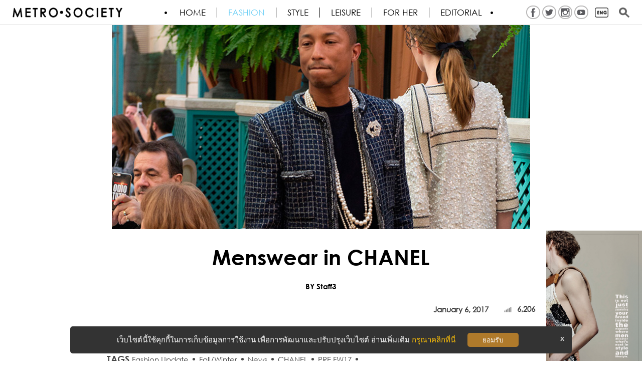

--- FILE ---
content_type: text/html; charset=UTF-8
request_url: https://www.metro-society.com/en/fashion/menswear-in-chanel-pre-fall-2017
body_size: 10158
content:
<!DOCTYPE html>
<html lang="en-US" prefix="og: http://ogp.me/ns# fb: http://ogp.me/ns/fb#">
<head>
    <meta http-equiv="Content-Type" content="text/html; charset=utf-8" />
    <meta name="robots" content="all,follow" />
    <meta name="googlebot" content="index,follow,snippet,archive"/>
    <meta name="viewport" content="width=device-width, initial-scale=1"/>
    <meta property="og:locale" content="en_US" /><meta property="og:type" content="article" /><meta property="og:title" content="Menswear in CHANEL " /><meta property="og:description" content="" /><meta property="og:url" content="https://www.metro-society.com/en/fashion/menswear-in-chanel-pre-fall-2017" /><meta property="og:site_name" content="METRO•SOCIETY•" /><meta property="fb:app_id" content="135894402227" /><meta property="og:image" content="https://www.metro-society.com/images/upload/MetroSociety_chanel-prefall17-head.jpg" /><meta name="twitter:card" content="summary_large_image" /><meta name="twitter:site" content="@MTSmag" /><meta name="twitter:creator" content="@MTSmag" /><meta name="twitter:title" content="Menswear in CHANEL " /><meta name="twitter:description" content="" /><meta name="twitter:image" content="https://www.metro-society.com/images/upload/MetroSociety_chanel-prefall17-head.jpg" /><meta name="twitter:domain" content="metrosocietymag" /><script type="application/ld+json">{"@context": "http://schema.org","@type": "Organization","url": "https://www.metro-society.com/","logo": "https://www.metro-society.com/images/upload/MetroSociety_MetroSociety2016_logo_black.png"}</script>
<script type="application/ld+json">{"@context" : "http://schema.org","@type" : "Organization","url" : "https://www.metro-society.com/","contactPoint" : [{"@type" : "ContactPoint","telephone" : "+(66) ","contactType" : "sales"}]}</script>
<script type="application/ld+json">{"@context" : "http://schema.org","@type" : "Person","name" : "METROSOCIETY® // The gentleman’s journal.","url" : "https://www.metro-society.com/","sameAs" : []}</script>
<script type="application/ld+json">{"@context": "http://schema.org","@type": "Article","mainEntityOfPage": {"@type":"WebPage","@id": "https://www.metro-society.com/en/fashion/menswear-in-chanel-pre-fall-2017"},"headline": "Menswear in CHANEL ","datePublished": "2016-12-31 18:42:52","dateModified": "2016-12-31 18:44:26","image": {"@type": "ImageObject","url": "https://www.metro-society.com/images/upload/MetroSociety_chanel-prefall17-head.jpg","height": 800,"width": 800},"author": {"@type": "Person","name": "24framework.com"},"publisher": {"@type": "Organization","name": "METROSOCIETY® // The gentleman’s journal.","logo": {"@type": "ImageObject","url": "https://www.metro-society.com/images/upload/MetroSociety_MetroSociety2016_logo_black.png"}},"description": ""}</script>
<script type="application/ld+json">{"@context": "http://schema.org","@type": "NewsArticle","mainEntityOfPage": {"@type":"WebPage","@id": "https://www.metro-society.com/en/fashion/menswear-in-chanel-pre-fall-2017"},"headline": "Menswear in CHANEL ","datePublished": "2016-12-31 18:42:52","dateModified": "2016-12-31 18:44:26","image": {"@type": "ImageObject","url": "https://www.metro-society.com/images/upload/MetroSociety_chanel-prefall17-head.jpg","height": 800,"width": 800},"author": {"@type": "Person","name": "24framework.com"},"publisher": {"@type": "Organization","name": "METROSOCIETY® // The gentleman’s journal.","logo": {"@type": "ImageObject","url": "https://www.metro-society.com/images/upload/MetroSociety_MetroSociety2016_logo_black.png"}},"description": ""}</script>
<script type="application/ld+json">{"@context": "http://schema.org/","@type": "WebPage","name": "Menswear in CHANEL ","description": "","aggregateRating": {"@type": "AggregateRating","ratingValue": "5","bestRating": "5","worstRating": "1","ratingCount": "4982"}}</script>

    <link rel="shortcut icon" href="https://www.metro-society.com/favicon.ico">
    <meta name="keywords" content="Men, Man, Menswear, Men’s style, For Men, Smart, Gentleman, Men's fashion, Men’s Collection, pre-fall, 2017, menswear, CHANEL" />
<meta name="description" content="" />
<title>Menswear in CHANEL Pre-Fall 2017</title><link rel="canonical" href="https://www.metro-society.com/en/fashion/menswear-in-chanel-pre-fall-2017" />
    <link href="https://www.metro-society.com/css/app.css" rel="stylesheet">
    <link href="https://www.metro-society.com/css/style.min.css" rel="stylesheet">
    <script src="https://www.metro-society.com/js/jquery.min.js"></script>
    <script src="https://www.metro-society.com/js/bootstrap.min.js"></script>
    <script type="text/javascript">var url = 'https://www.metro-society.com';</script>
    <script src="https://www.metro-society.com/js/script.js"></script>
    <meta property="fb:pages" content="49998405955" />
    <!-- Google tag (gtag.js) -->
<script async src="https://www.googletagmanager.com/gtag/js?id=G-330HKLKC2L"></script>
<script>
  window.dataLayer = window.dataLayer || [];
  function gtag(){dataLayer.push(arguments);}
  gtag('js', new Date());

  gtag('config', 'G-330HKLKC2L');
</script>
        <style>
        @media  screen and (max-width: 768px) {
            .mobile-none{
                display: none !important;
            }
        }
    </style>
</head>
<body>
<input type="hidden" name="base_url" value="https://www.metro-society.com">
<div class="banner-top">
    
</div>

<div class="">
    <div class="">
        <div class="webpage">
<header>
    
    <div class="background-white" style="position:relative;" >
        <div class="">


            
            <!-- <div class="menu none" data-spy="affix" data-offset-top="280"> -->
            <!-- Kridsada 30.12.18-->
            
            
                            
            <div class="menu none" data-spy="affix" data-offset-top="280">

                <div class="container">
                    <div class="row">

                    <div class="logo">
                        <a href="https://www.metro-society.com/en" title="METROSOCIETY&reg; // The gentleman&rsquo;s journal.">
                            <!-- <img src="https://www.metro-society.com/images/upload/MetroSociety_MetroSociety2016_logo_black.png" title="" alt="" class="img-responsive">
                             -->
                            <img src="https://www.metro-society.com/images/upload/MetroSociety_MetroSociety2016_logo_black.png" title="" alt="" class="img-responsive">
                                                    </a>
                    </div>

                    <!-- INCLUDE BLOCK : NAVIGATOR -->
                    <span class="menu-toggle animenu__toggle"> <i></i> </span>
                    <nav class="menu-top animenu none  none">
                        <ul class="animenu__nav">
                            <li class=""><a href="https://www.metro-society.com/en" title="HOME" class="th">HOME</a></li>
                                                                                        <li class="active">
                                    <a href="https://www.metro-society.com/en/fashion" title="Fashion" class="th" >Fashion</a>
                                                                                                                <ul class="animenu__nav__child">
                                                                                            <li>
                                                    <a href="https://www.metro-society.com/en/runway" title="Runway" >Runway</a>
                                                </li>
                                                                                            <li>
                                                    <a href="https://www.metro-society.com/en/fashion-update" title="Fashion Update" >Fashion Update</a>
                                                </li>
                                                                                            <li>
                                                    <a href="https://www.metro-society.com/en/watches-jewelry" title="Watches &amp; Jewelry" >Watches &amp; Jewelry</a>
                                                </li>
                                                                                            <li>
                                                    <a href="https://www.metro-society.com/en/live-streaming" title="Fashion show&rsquo;s live streaming" >Fashion show&rsquo;s live streaming</a>
                                                </li>
                                                                                            <li>
                                                    <a href="https://www.metro-society.com/en/about-brand" title="About brand" >About brand</a>
                                                </li>
                                                                                            <li>
                                                    <a href="https://www.metro-society.com/en/fashion-for-her" title="For Her" >For Her</a>
                                                </li>
                                                                                    </ul>
                                                                    </li>
                                                            <li class="">
                                    <a href="https://www.metro-society.com/en/style" title="Style" class="th" >Style</a>
                                                                                                                <ul class="animenu__nav__child">
                                                                                            <li>
                                                    <a href="https://www.metro-society.com/en/grooming" title="Grooming" >Grooming</a>
                                                </li>
                                                                                            <li>
                                                    <a href="https://www.metro-society.com/en/inspiration" title="Inspiration" >Inspiration</a>
                                                </li>
                                                                                            <li>
                                                    <a href="https://www.metro-society.com/en/icon" title="Icon" >Icon</a>
                                                </li>
                                                                                            <li>
                                                    <a href="https://www.metro-society.com/en/style-snap" title="Style Snap" >Style Snap</a>
                                                </li>
                                                                                    </ul>
                                                                    </li>
                                                            <li class="">
                                    <a href="https://www.metro-society.com/en/leisure" title="Leisure" class="th" >Leisure</a>
                                                                                                                <ul class="animenu__nav__child">
                                                                                            <li>
                                                    <a href="https://www.metro-society.com/en/how-to" title="How to" >How to</a>
                                                </li>
                                                                                            <li>
                                                    <a href="https://www.metro-society.com/en/food-travel" title="Food &amp; Travel" >Food &amp; Travel</a>
                                                </li>
                                                                                            <li>
                                                    <a href="https://www.metro-society.com/en/arts-entertainment" title="Arts &amp; Entertainment" >Arts &amp; Entertainment</a>
                                                </li>
                                                                                            <li>
                                                    <a href="https://www.metro-society.com/en/home-decor" title="Home &amp; Decor" >Home &amp; Decor</a>
                                                </li>
                                                                                            <li>
                                                    <a href="https://www.metro-society.com/en/toys" title="Toys" >Toys</a>
                                                </li>
                                                                                            <li>
                                                    <a href="https://www.metro-society.com/en/news-event" title="News &amp; Event" >News &amp; Event</a>
                                                </li>
                                                                                    </ul>
                                                                    </li>
                                                            <li class="">
                                    <a href="https://www.metro-society.com/en/for-her" title="FOR HER" class="th" >FOR HER</a>
                                                                                                                <ul class="animenu__nav__child">
                                                                                            <li>
                                                    <a href="https://www.metro-society.com/en/front-row" title="Front Row" >Front Row</a>
                                                </li>
                                                                                            <li>
                                                    <a href="https://www.metro-society.com/en/her-shopping" title="Shopping" >Shopping</a>
                                                </li>
                                                                                            <li>
                                                    <a href="https://www.metro-society.com/en/beauty" title="Beauty" >Beauty</a>
                                                </li>
                                                                                            <li>
                                                    <a href="https://www.metro-society.com/en/jewelry" title="Jewelry" >Jewelry</a>
                                                </li>
                                                                                    </ul>
                                                                    </li>
                                                            <li class="">
                                    <a href="https://www.metro-society.com/en/editorial" title="Editorial" class="th" style="border-right:0">Editorial</a>
                                                                                                                <ul class="animenu__nav__child">
                                                                                            <li>
                                                    <a href="https://www.metro-society.com/en/exclusive" title="Exclusive" >Exclusive</a>
                                                </li>
                                                                                            <li>
                                                    <a href="https://www.metro-society.com/en/must-have" title="Must Have" >Must Have</a>
                                                </li>
                                                                                            <li>
                                                    <a href="https://www.metro-society.com/en/essential" title="Essential" >Essential</a>
                                                </li>
                                                                                            <li>
                                                    <a href="https://www.metro-society.com/en/cityguide" title="City Guide" >City Guide</a>
                                                </li>
                                                                                            <li>
                                                    <a href="https://www.metro-society.com/en/top-10" title="Top 10" >Top 10</a>
                                                </li>
                                                                                            <li>
                                                    <a href="https://www.metro-society.com/en/video" title="Video" >Video</a>
                                                </li>
                                                                                    </ul>
                                                                    </li>
                                                    </ul>
                    </nav>

                    <ul class="social-top">

                                                                                                                                                <li class="mobile-none" style="border: 2px solid #bbbaba; background-color: #ffffff73; border-radius: 50%; padding: 1px 2px; margin: -3px 2px 0;"><a href="https://www.facebook.com/metrosociety" target="_blank"><img src="https://www.metro-society.com/images/upload/MetroSociety_social-03.png"  title="" alt=""></a></li>
                                                                                                                                <li class="mobile-none" style="border: 2px solid #bbbaba; background-color: #ffffff73; border-radius: 50%; padding: 1px 2px; margin: -3px 2px 0;"><a href="https://twitter.com/MTSmag" target="_blank"><img src="https://www.metro-society.com/images/upload/MetroSociety_social-02.png"  title="" alt=""></a></li>
                                                                                                                                <li class="mobile-none" style="border: 2px solid #bbbaba; background-color: #ffffff73; border-radius: 50%; padding: 1px 2px; margin: -3px 2px 0;"><a href="https://www.instagram.com/metro.society/" target="_blank"><img src="https://www.metro-society.com/images/upload/MetroSociety_social-05.png"  title="" alt=""></a></li>
                                                                                                                                <li class="mobile-none" style="border: 2px solid #bbbaba; background-color: #ffffff73; border-radius: 50%; padding: 1px 2px; margin: -3px 2px 0;"><a href="https://www.youtube.com/user/MetrosocietyLive" target="_blank"><img src="https://www.metro-society.com/images/upload/MetroSociety_social-01.png"  title="" alt=""></a></li>
                                                                                                                                                                                                                                                                                                                                                                                                

                                                    </li>
                        <li>
                            <a href="#"><img src="https://www.metro-society.com/img/en2.png" alt="Language" /></a>
                            <ul class="top-lang">
                                                        <li class="">
                                                                <a href="https://www.metro-society.com/th/fashion/menswear-in-chanel-pre-fall-2017" title="Thai">
                                    <img src="https://www.metro-society.com/img/lang/TH.png" alt="" />
                                </a>
                            </li>
                                                        <li class="active">
                                <span></span>                                <a href="https://www.metro-society.com/en/fashion/menswear-in-chanel-pre-fall-2017" title="English">
                                    <img src="https://www.metro-society.com/img/lang/EN.png" alt="" />
                                </a>
                            </li>
                                                        </ul>
                        </li>
                        <li>
                            <a href="#" class="m-search"><img src="https://www.metro-society.com/img/search2.png" alt="Search" /></a>
                        </li>
                    </ul>

                        <div id="menu-search">
                            <form role="search" method="get" enctype="multipart/form-data" action="https://www.metro-society.com/en/search" id="form-search"  >
                                <input type="text" id="q" name="q" value="" placeholder="What are you looking for?" >
                                <button type="submit"></button>
                                <a href="#" class="m-close">X</a>
                            </form>

                        </div>

                    </div>
                </div>
            </div>
        </div>
    </div>
    <script type="text/javascript">
        $(function(){
            $(".m-search").click(function(){
                $("#menu-search").fadeIn(300);
                $(".m-close").click(function(){
                    $("#menu-search").fadeOut(250);
                    return false;
                })
                return false;
            })

            if($(window).width() <= 768) {
                $(".menu-top").slideUp(0);
            }

            $(".menu-toggle").click(function(){
                $(".menu-top").slideToggle(400, function(){
                    //$(this).toggleClass("nav-expanded").css('display','');
                });
            });

        })
    </script>

</header>
<style type="text/css">
    .cmobile{
        display: none;
    }
    #article-image img,#bx-article-content img{
        width: 100%;
        height: auto;
    }
    .article-emoticon{
        color:#333;
    }
    #emoticon-react{
        padding-bottom: 20px;
    }
    #emoticon-react a{
        font-size: 5em;
        opacity: 0.6;
    }

    #emoticon-react a.emoticon-active{
        color: #31708f;
        opacity: 1;
    }
    #emoticon-react a i:hover{
        opacity: 1;
        -webkit-transform-origin: 50% 0;
        transform-origin: 50% 0;
        -webkit-animation: swinging 2s cubic-bezier(0.25, 0.25, 0.25, 0.5) forwards infinite;
        animation: swinging 2s cubic-bezier(0.25, 0.25, 0.25, 0.5) forwards infinite;
    }
    @keyframes  shake {
        10%, 90% {
            transform: translate3d(-1px, 0, 0);
        }

        20%, 80% {
            transform: translate3d(2px, 0, 0);
        }

        30%, 50%, 70% {
            transform: translate3d(-4px, 0, 0);
        }

        40%, 60% {
            transform: translate3d(4px, 0, 0);
        }
    }

    @keyframes  swinging {
        0% {
            transform: rotate(0deg);
        }
        25% {
            transform: rotate(10deg);
        }
        75% {
            transform: rotate(-10deg);
        }
        100% {
            transform: rotate(0deg);
        }
    }

    @media(max-width: 768px){
        #emoticon-react a{
            font-size: 3em;
        }
    }
    .mt-2{
        margin-top: 20px;
    }
    #emoticon-react p  > label.badge{
        position: relative;
        left: 2em;
        top: 1em;
    }

    p.author{
        text-align: center;
        padding-top: 5px;;
    }
    p.author > a{
        color: #000;
        font-size: 15px;
    }
    p.author > a:hover{
        text-decoration: underline;
    }
    .article-right-top{
        font-family: 'Gothic-Bold';
        margin: 0;
        margin-top: 10px;
        padding: 0;
        font-size: 15px;
        line-height: 18px;
        font-weight: 700;
        text-align: right;
    }
    .article-right-top > ul{
        list-style: none;
        font-family: 'Gothic';
    }
    .article-right-top > ul > li{
        display: inline;
    }
    .article-right-top > ul > li:not(:first-child){
        margin-left: 20px;
    }
    .article-right-top > ul > li > img{
        width: 29px;
        height: 25px;
        position: relative;
        bottom: 1px;
    }
    .article-left-top{
        float: left;margin-top: 10px;
        font-size: 15px;
        line-height: 18px;
        font-family: 'Gothic-Bold';

    }

    #sticky-social{
        position: fixed;
        top: 150px;
        left: 15px;
        margin-left: 0;
        z-index: 1000;
    }

    #sticky-social ul{
        list-style: none;
        padding: 0;

    }
    #sticky-social > ul > li{
        margin-bottom: 10px;
    }
    #sticky-social img{
        width: 30px;
        height: 30px;
    }
    .heading > h1{
        text-align: center;
        width: 100%;
        font-size: 3em;
        margin: 30px 0 0 0;
    }
    .heading > h2{
        text-align: center;
        width: 100%;
        font-size: 30px;
        margin: 5px 0 5px 0;
    }

    .img_title_top{
        text-align: center;
        font-size: 12px;
        color: #9a9a9a;
        padding: 6px 0px;
        display: block;
        clear: both;
    }

    #article-image .img_title{
        text-align: center;
        font-size: 12px;
        color: #9a9a9a;
        padding-top: 3px;
    }


    .box-tags-footer{
        min-height: 600px;
    }
    .box-tags-footer2{
        min-height: 570px;
    }

    .shop-info{
        padding:20px 0;
        border-top: 1px solid #ccc;
        font-family: 'Gothic-Bold';
    }
    .shop-info > h4{
        font-size: 6vh;
    }
    .shop-info > .shop-info-contact{
        text-align: center;
    }

    .pd-0{
        padding: 0;
    }
    .mt-2{
        margin-top: 20px;
    }

    #banner-scroll{
        position: absolute;
        margin-left: 15px;
        z-index: 100;
    }
    #banner-scroll2 {
        position: sticky;
        position: -webkit-sticky;
        top: 70px;
        display: flex;
        justify-content: center;
        align-items: center;
        padding-left: 22px;
    }

    .article-image-left{
        float: left;
        width: 365px;
        margin-right: 15px;
        margin-bottom: 15px;
    }

    .article-image-right{
        float: right;
        width: 365px;
        margin-left: 15px;
        margin-bottom: 15px;
    }

    .article-image-full{
        float: left;
        width: 100%;
        margin-bottom: 15px;
    }

    .image-left{
        float: left;
        width: 365px !important;
        margin-right: 15px;
        margin-bottom: 15px;
    }

    .image-right{
        float: right;
        width: 365px !important;
        margin-left: 15px;
        margin-bottom: 15px;
    }

    @media(min-width: 1600px){
        #sticky-social{
            /*left: -1%;*/
        }
    }
    @media(min-width: 1440px) and (max-width: 1599px){
        #sticky-social{
            /*left: 3% !important;*/
        }
    }

    @media(min-width: 1024px) and (max-width: 1439px){
        #sticky-social{
            left: 5px;
            margin-left: 0;
        }
    }

    @media(max-width: 1200px) {
        .article-image-left {
            float: left;
            width: 300px;
        }

        .article-image-right {
            float: right;
            width: 300px;
        }

        .image-left{
            width: 300px !important;
        }

        .image-right{
            width: 300px !important;
        }
    }
    @media(max-width: 768px){
        .cmobile{
            display: block;
        }

        #sticky-social{
            left: 5px;
            margin-left: 0;
        }
        #sticky-social img {
            width: 25px;
            height: 25px;
        }
        .heading > h1{
            font-size: 24px;
        }
        .heading > h2{
            font-size: 22px;
        }

        .article-image-left{
            float: left;
            width: 100%;
            margin-right: 0;
            margin-bottom: 15px;
        }
        .article-image-right{
            float: left;
            width: 100%;
            margin-left: 0;
            margin-bottom: 15px;
        }

        .image-left{
            float: left;
            width: 100% !important;
            margin-right: 0;
            margin-bottom: 15px;
        }

        .image-right{
            float: left;
            width: 100% !important;
            margin-left: 0;
            margin-bottom: 15px;
        }

        #banner-scroll{
            position: relative;
            top: 0 !important;
            float: left;
            width: 100%;
        }
        #banner-scroll2 {
            position: relative;
            position: -webkit-sticky;
            top: 70px;
            display: block;
            justify-content: center;
            align-items: center;
            color: #fff;
            float: left;
            width: 100%;
            text-align: center;
        }
        .pd-0{
            padding: 0 5px;
        }
        .box-tags-footer{
            min-height: inherit;
        }
        .box-tags-footer2{
            min-height: inherit;
            z-index: 1001;
            background-color: #fff;
        }
    }

    @media(max-width: 456px){
        .article-left-top,.article-right-top{
            font-size: 12px;
            text-align: center;
        }
    }

    @media(max-width: 1920px){
        .container-article{
            max-width: 940px;
            margin: 0 auto;
        }
    }

    @media(min-width: 1600px){

        .col-lg-offset-2 {
            /*margin-left: 21%;*/
            margin-left: 330px;
        }
        .col-lg-8 {
            /*width: 58%;*/
            width: 940px;
        }
        .col-lg-2{
            /*width: 21%;*/
            width: 330px;
        }
        #emoticon-react{
            width: 100%;
        }
        #emoticon-react > .row > .col-lg-2{
            width: 16.66666667%;
        }
    }

    @media(min-width: 1440px) and (max-width: 1599px){

        .col-lg-offset-2 {
            margin-left: 300px;
        }
        .col-lg-8 {
            width: 840px;
        }
        .col-lg-2{
            width: 300px;
        }


        #emoticon-react{
            width: 100%;
        }
        #emoticon-react > .row > .col-lg-2{
            width: 16.66666667%;
        }

    }


</style>
<div id="pages-content">
<section>
<!-- new version for container -->
    <div style="height:10px; width:100%;"></div>

<div class="clearfix"></div>
<!-- eof infor new version-->

<div class="container">
    <input type="hidden" name="article_id" value="A1038">

    <div class="col-lg-8 col-lg-offset-2 col-md-6 col-md-offset-3 pd-0">
                                                <div style="height:25px; width:100%"></div>
                                
                        <!-- info new version -->
                <div id="article-image">
                                            <div class="clear" style="margin-top: 15px;">
                            <figure>
                                <img src="https://www.metro-society.com/images/upload/MetroSociety_chanel-prefall17-head.jpg"  title="" alt="" class="img-responsive">
                            </figure>
                                                                                        <div class="img_title"></div>
                                                    </div>
                                    </div>
    </div>

    <div class="clearfix"></div>
    <div class="post-content" style="padding-top: 0; position: relative">
        <div class="row">

            <div class="col-lg-8 col-lg-offset-2 col-md-6 col-md-offset-3 pd-0">
                <article>
                    
                    <div class="heading">
                        <h1 class="text-center">Menswear in CHANEL</h1>

                        <h2></h2>

                        
                        <p class="author"><a href="https://www.metro-society.com/en/author/Staff3">BY Staff3</a></p>
                        <p class="text-update">


                            <!-- <div style="float:left; font-size: 12px; color: #595959; margin-top: 10px; margin-right: 10px">
                            By <a href="https://www.metro-society.com/en/author/Staff3">Staff3</a> ●
                            January 6, 2017

                            </div> -->

                        
                        <div class="">

                            <div class="article-left-top col-md-6 col-xs-12" style="">
                                                            </div>

                            <div class="article-right-top col-md-6 col-xs-12">
                                <ul>
                                    <li>January 6, 2017</li>
                                    <li>
                                        <img src="https://www.metro-society.com/img/view.png"> <span>6,206</span>
                                    </li>
                                </ul>
                            </div>

                        </div>

                        <!-- <div class="share-detail-top">
                                <ul>
                                    <li><strong>3</strong>SHARES</li>
                                </ul>
                            </div> -->

                        </p>
                        <div class="clear"></div>
                        <div class="line"></div>
                        <div class="clear"></div>
                    </div>

                    <div class="box-article-content" id="bx-article-content">

                        
                                                
                        
                        </p>
                            
                            
                        
                        


                        
                    </div>

                </article>
                <div class="clear"></div>
                
                                
                                
                
                <div class="box-tags-footer" style="position: relative;">

                    <div class="clear"></div>
                    <div class="tags-detail">
                        <strong>TAGS</strong>
                        <a href="https://www.metro-society.com/en/fashion-update">Fashion Update</a>  • 
                        <a href="https://www.metro-society.com/en/fall-winter">Fall/Winter</a> • <a href="https://www.metro-society.com/en/news">News</a> • 
                                                                            <a href="https://www.metro-society.com/en/tags/CHANEL">CHANEL</a> • 
                                                    <a href="https://www.metro-society.com/en/tags/PRE FW17">PRE FW17</a> • 
                                            </div>

                    <div class="clearfix"></div>
                    <div style="padding-top: 15px">
                        <p><img src="https://www.metro-society.com/img/icon1.jpg" alt="creativecommons"/></p>
                        <p>
                                                            <span>&nbsp;</span>
                                <a href="https://creativecommons.org/licenses/by-nc-nd/3.0/th/deed.en" target="_blank" title="creativecommons">Attribution-NonCommercial-NoDerivs 3.0 Thailand</a>
                            
                        </p>
                    </div>

                    <div class="clearfix"></div>
                    
                </div>
        </div>

        <div id="banner-scroll2" class="box-banner">
            <div class="click-banner" id="B1050"><a href="#" title="banner 02" target="_blank"><img src="https://www.metro-society.com/images/upload/MetroSociety_banner-02.jpg" title="" alt="" /></a></div>
            </div>
        <div class="clear"></div>

    </div>

    </div> <!-- eof post content -->

</div>  <!-- eof container-->
<!-- new version for article -->

<!-- new version of container banner full width-->
<div class="container mt-2">
    <div class="box-banner2 text-center">
        
        <div class="clearfix"></div>
    </div>
</div>
<!-- eof new version of container  banner full width-->

<!--new ver sion container for related and banner -->
<div class="container box-tags-footer2" style="position: relative">
    <div class="row">
        <div class="col-md-9 mt-2 col-fashion">
            <div class="row">

                                                                                                    <div class="col-md-4">
                            <div class="box-article-main2" style="">
                                <div class="image effect-hera2">
                                    <a href="https://www.metro-society.com/en/fashion/gentle-monster-2026-bouquet-collection" title="Gentle Monster 2026 Bouquet Collection">
                                        <img src="https://www.metro-society.com/images/upload/MetroSociety_GentleMonster2026BouquetCollection_290126_KC_00.jpg"  title="" alt="" class="img-responsive">
                                        <figcaption><p><i class="figure1"></i></p></figcaption>
                                        <div class="caption">
                                            <div class="title">Gentle Monster 2026 Bouquet Collection</div>
                                            <div class="cate"></div>
                                            <div class="text">
                                                
                                            </div>
                                        </div>
                                        <div class="tag-caption">Fashion Update</div>
                                    </a>
                                </div>
                                <div class="article-tag">
                                    <a href="https://www.metro-society.com/en/accessory">Accessory</a>
                                </div>
                                <div class="date">30.01.26</div>
                            </div>
                        </div>
                                                                    <div class="col-md-4">
                            <div class="box-article-main2" style="">
                                <div class="image effect-hera2">
                                    <a href="https://www.metro-society.com/en/fashion/lululemon-winter-2025" title="lululemon Winter 2025">
                                        <img src="https://www.metro-society.com/images/upload/MetroSociety_lululemonWinter2025TrainCollection_260126_KC_00.jpg"  title="" alt="" class="img-responsive">
                                        <figcaption><p><i class="figure1"></i></p></figcaption>
                                        <div class="caption">
                                            <div class="title">lululemon Winter 2025</div>
                                            <div class="cate">&bull;  Train Collection Featuring Lewis Hamilton and Amotti</div>
                                            <div class="text">
                                                As the new year unfolds with fresh possibilities, lululemon invites guests to embrace the “Yet” mindset – the belief that potential is limitless and every goal is within reach.
                                            </div>
                                        </div>
                                        <div class="tag-caption">Fashion Update</div>
                                    </a>
                                </div>
                                <div class="article-tag">
                                    <a href="https://www.metro-society.com/en/fall-winter">Fall/Winter</a>
                                </div>
                                <div class="date">28.01.26</div>
                            </div>
                        </div>
                                                                    <div class="col-md-4">
                            <div class="box-article-main2" style="">
                                <div class="image effect-hera2">
                                    <a href="https://www.metro-society.com/en/fashion/gucci-the-gathering" title="GUCCI - The Gathering">
                                        <img src="https://www.metro-society.com/images/upload/MetroSociety_GUCCI-The-Gathering_220126_SN_00.jpg"  title="" alt="" class="img-responsive">
                                        <figcaption><p><i class="figure1"></i></p></figcaption>
                                        <div class="caption">
                                            <div class="title">GUCCI - The Gathering</div>
                                            <div class="cate"></div>
                                            <div class="text">
                                                
                                            </div>
                                        </div>
                                        <div class="tag-caption">Fashion Update</div>
                                    </a>
                                </div>
                                <div class="article-tag">
                                    <a href="https://www.metro-society.com/en/ad-campaign">Ad Campaign</a>
                                </div>
                                <div class="date">21.01.26</div>
                            </div>
                        </div>
                                                                    <div class="col-md-4">
                            <div class="box-article-main2" style="">
                                <div class="image effect-hera2">
                                    <a href="https://www.metro-society.com/en/fashion/nct-jaemin-lee-jeans" title="NCT JAEMIN x Lee Jeans">
                                        <img src="https://www.metro-society.com/images/upload/MetroSociety_NCT-JAEMIN-Lee-Jeans_220126_SN_00.jpg"  title="" alt="" class="img-responsive">
                                        <figcaption><p><i class="figure1"></i></p></figcaption>
                                        <div class="caption">
                                            <div class="title">NCT JAEMIN x Lee Jeans</div>
                                            <div class="cate"></div>
                                            <div class="text">
                                                
                                            </div>
                                        </div>
                                        <div class="tag-caption">Fashion Update</div>
                                    </a>
                                </div>
                                <div class="article-tag">
                                    <a href="https://www.metro-society.com/en/collab">Collab</a><a href="https://www.metro-society.com/en/ad-campaign">Ad Campaign</a>
                                </div>
                                <div class="date">20.01.26</div>
                            </div>
                        </div>
                                                                    <div class="col-md-4">
                            <div class="box-article-main2" style="">
                                <div class="image effect-hera2">
                                    <a href="https://www.metro-society.com/en/fashion/massimo-dutti-winter-2025" title="MASSIMO DUTTI  &bull;  Winter 2025">
                                        <img src="https://www.metro-society.com/images/upload/MetroSociety_MASSIMO-DUTTI-Winter25_251125_SN_00.jpg"  title="" alt="" class="img-responsive">
                                        <figcaption><p><i class="figure1"></i></p></figcaption>
                                        <div class="caption">
                                            <div class="title">MASSIMO DUTTI  &bull;  Winter 2025</div>
                                            <div class="cate"></div>
                                            <div class="text">
                                                
                                            </div>
                                        </div>
                                        <div class="tag-caption">Fashion Update</div>
                                    </a>
                                </div>
                                <div class="article-tag">
                                    <a href="https://www.metro-society.com/en/fall-winter">Fall/Winter</a><a href="https://www.metro-society.com/en/look-book">Look Book</a>
                                </div>
                                <div class="date">25.11.25</div>
                            </div>
                        </div>
                                                                    <div class="col-md-4">
                            <div class="box-article-main2" style="">
                                <div class="image effect-hera2">
                                    <a href="https://www.metro-society.com/en/fashion/lojel-holiday-campaign-2025" title="LOJEL &bull; Holiday Campaign 2025">
                                        <img src="https://www.metro-society.com/images/upload/MetroSociety_LOJEL_Holiday2025_251125_SN_00.jpg"  title="" alt="" class="img-responsive">
                                        <figcaption><p><i class="figure1"></i></p></figcaption>
                                        <div class="caption">
                                            <div class="title">LOJEL &bull; Holiday Campaign 2025</div>
                                            <div class="cate"></div>
                                            <div class="text">
                                                
                                            </div>
                                        </div>
                                        <div class="tag-caption">Fashion Update</div>
                                    </a>
                                </div>
                                <div class="article-tag">
                                    <a href="https://www.metro-society.com/en/bag">Bag</a>
                                </div>
                                <div class="date">21.11.25</div>
                            </div>
                        </div>
                                                </div>
        </div>
        <div class="col-md-3 col-banner">

            <div class="col-right">
                <div class="box-banner3">
                    
                </div>

                <div class="box-banner4">
                    
                </div>
            </div>

        </div>
    </div> <!-- eof row -->
</div> <!-- eof container -->
<!-- eof new version container for related and banner -->

<div id="sticky-social" style="display: none;">

    <ul>
        <li style="margin-bottom: 10px;">
            <a href="https://www.facebook.com/sharer.php?u=https://www.metro-society.com/en/fashion/menswear-in-chanel-pre-fall-2017&p=Menswear in CHANEL " onclick="shareArticle('A1038'); window.open(this.href,'window','width=640,height=480'); return false;" title="Facebook"><img src="https://www.metro-society.com/images/upload/MetroSociety_social-03.png"></a>
        </li>
        <li style="margin-bottom: 10px;">
            <a href="https://twitter.com/intent/tweet?text=Menswear in CHANEL &amp;url=https://www.metro-society.com/en/fashion/menswear-in-chanel-pre-fall-2017?mbid=social_onsite_twitter&amp;via=MTSmag" data-size="large" data-url="https://www.metro-society.com/en/fashion/menswear-in-chanel-pre-fall-2017" data-via="twitterdev"  onclick="shareArticle('A1038'); window.open(this.href,'window','width=640,height=480'); return false;" target="_blank" title="Twitter"><img src="https://www.metro-society.com/images/upload/MetroSociety_social-02.png" title="" alt="">
            </a>
        </li>
        <li>
            <a href="https://www.pinterest.com/pin/create/button/?url=https://www.metro-society.com/en/fashion/menswear-in-chanel-pre-fall-2017&media=https://www.metro-society.com/images/upload/MetroSociety_chanel-prefall17-head.jpg&description=Menswear in CHANEL " onclick="shareArticle('A1038'); window.open(this.href,'window','width=640,height=480'); return false;" target="_blank" title="Pinterst"><img src="https://www.metro-society.com/images/upload/MetroSociety_social-06.png" title="" alt=""></a>
        </li>

    </ul>
</div>

<script async src="//www.instagram.com/embed.js"></script>

<script src="https://www.metro-society.com/js/owl.carousel.min.js"></script>
<script>
    $(function(){
                $(".article-gallery .fa-angle-left").fadeOut(0);
        $(".article-gallery .fa-angle-right").fadeOut(0);

        $(".box-article-content blockquote").css({"margin":"auto"})
    });
</script>
</section>
</div>
</div>
</div>
</div>
<footer>
    <div class="container">
        <div class="footer-top">
            <div class="col-md-5">
                <div class="row">
                    <div class="title">metro-society.com</div>
                    <div class="footer-list" style="margin-top: 5px">
                        <strong>• <a href="#">Fashion</a></strong>
                                                                                                            / <a href="https://www.metro-society.com/en/runway" title="Runway" >Runway</a>
                                                            / <a href="https://www.metro-society.com/en/fashion-update" title="Fashion Update" >Fashion Update</a>
                                                            / <a href="https://www.metro-society.com/en/watches-jewelry" title="Watches &amp; Jewelry" >Watches &amp; Jewelry</a>
                                                            / <a href="https://www.metro-society.com/en/live-streaming" title="Fashion show&rsquo;s live streaming" >Fashion show&rsquo;s live streaming</a>
                                                            / <a href="https://www.metro-society.com/en/about-brand" title="About brand" >About brand</a>
                                                            / <a href="https://www.metro-society.com/en/fashion-for-her" title="For Her" >For Her</a>
                                                                        </div>
                    <div class="footer-list">
                        <strong>• <a href="#">Style</a></strong>
                                                                                                            / <a href="https://www.metro-society.com/en/grooming" title="Grooming" >Grooming</a>
                                                            / <a href="https://www.metro-society.com/en/inspiration" title="Inspiration" >Inspiration</a>
                                                            / <a href="https://www.metro-society.com/en/icon" title="Icon" >Icon</a>
                                                            / <a href="https://www.metro-society.com/en/style-snap" title="Style Snap" >Style Snap</a>
                                                                        </div>
                    <div class="footer-list">
                        <strong>• <a href="#">Leisure</a></strong>
                                                                                                            / <a href="https://www.metro-society.com/en/how-to" title="How to" >How to</a>
                                                            / <a href="https://www.metro-society.com/en/food-travel" title="Food &amp; Travel" >Food &amp; Travel</a>
                                                            / <a href="https://www.metro-society.com/en/arts-entertainment" title="Arts &amp; Entertainment" >Arts &amp; Entertainment</a>
                                                            / <a href="https://www.metro-society.com/en/home-decor" title="Home &amp; Decor" >Home &amp; Decor</a>
                                                            / <a href="https://www.metro-society.com/en/toys" title="Toys" >Toys</a>
                                                            / <a href="https://www.metro-society.com/en/news-event" title="News &amp; Event" >News &amp; Event</a>
                                                                        </div>
                    <div class="footer-list">
                        <strong>• <a href="#">Editorial</a></strong>
                                                                                                            / <a href="https://www.metro-society.com/en/exclusive" title="Exclusive" >Exclusive</a>
                                                            / <a href="https://www.metro-society.com/en/must-have" title="Must Have" >Must Have</a>
                                                            / <a href="https://www.metro-society.com/en/essential" title="Essential" >Essential</a>
                                                            / <a href="https://www.metro-society.com/en/cityguide" title="City Guide" >City Guide</a>
                                                            / <a href="https://www.metro-society.com/en/top-10" title="Top 10" >Top 10</a>
                                                            / <a href="https://www.metro-society.com/en/video" title="Video" >Video</a>
                                                                        </div>

                </div>
            </div>
            <div class="col-md-2">
                <div class="row">
                    <div class="title">Social Media</div>
                    <div class="col-md-12">
                        <div class="row">
                            <div class="footer-list" style="margin-top: 5px">

                                                                                                                                            <div class="col-md-6">
                                            <div class="row">
                                                <a href="https://www.facebook.com/metrosociety" title="facebook" target="_blank" >facebook</a>
                                            </div>
                                        </div>
                                                                            <div class="col-md-6">
                                            <div class="row">
                                                <a href="http://line.me/ti/p/@metrosociety" title="line @" target="_blank" >line @</a>
                                            </div>
                                        </div>
                                                                            <div class="col-md-6">
                                            <div class="row">
                                                <a href="https://www.instagram.com/metro.society/" title="instagram" target="_blank" >instagram</a>
                                            </div>
                                        </div>
                                                                            <div class="col-md-6">
                                            <div class="row">
                                                <a href="https://vimeo.com/metrosociety" title="vimeo" target="_blank" >vimeo</a>
                                            </div>
                                        </div>
                                                                            <div class="col-md-12">
                                            <div class="row">
                                                <a href="https://twitter.com/MTSmag" title="twitter" target="_blank" >twitter</a>
                                            </div>
                                        </div>
                                                                            <div class="col-md-12">
                                            <div class="row">
                                                <a href="https://www.pinterest.com/metrosociety" title="pinterest" target="_blank" >pinterest</a>
                                            </div>
                                        </div>
                                                                            <div class="col-md-12">
                                            <div class="row">
                                                <a href="https://www.youtube.com/user/MetrosocietyLive" title="youtube" target="_blank" >youtube</a>
                                            </div>
                                        </div>
                                                                            <div class="col-md-12">
                                            <div class="row">
                                                <a href="http://mtsmag.tumblr.com/" title="tumblr" target="_blank" >tumblr</a>
                                            </div>
                                        </div>
                                                                    
                            </div>
                        </div>
                    </div>
                </div>
            </div>
            <div class="col-md-2">
                <div class="row">
                    <div class="title">Partners</div>
                    <div class="footer-list" style="margin-top: 5px">
                                                                                                           * <a href="https://www.thewednesdaymag.com" title="Wednesday Magazine" target="_blank" >Wednesday Magazine</a><br>
                                                                        </div>
                </div>
            </div>

            <div class="col-md-3">
                <div class="row">
                    <div class="title">TAG Update</div>
                    <div class="footer-tag">
                        <div class="scrollbar-rail" style="padding: 10px">
                            <a href="https://www.metro-society.com/en/eat">Eat</a>, <a href="https://www.metro-society.com/en/person">Person</a>, <a href="https://www.metro-society.com/en/kanchanaburi">Kanchanaburi </a>, <a href="https://www.metro-society.com/en/london">London</a>, <a href="https://www.metro-society.com/en/outgoings">Outgoing</a>, <a href="https://www.metro-society.com/en/vdo-games">VDO Games</a>, <a href="https://www.metro-society.com/en/swimwear">Swimwear</a>, <a href="https://www.metro-society.com/en/thai">Thai</a>, <a href="https://www.metro-society.com/en/cook">Cook</a>, <a href="https://www.metro-society.com/en/other">Other</a>, <a href="https://www.metro-society.com/en/unisex">Unisex</a>, <a href="https://www.metro-society.com/en/milan">Milan</a>, <a href="https://www.metro-society.com/en/review">Review</a>, <a href="https://www.metro-society.com/en/fashion-resort">Resort</a>, <a href="https://www.metro-society.com/en/etc">Etc.</a>, <a href="https://www.metro-society.com/en/review">Review</a>, <a href="https://www.metro-society.com/en/street">Street</a>, <a href="https://www.metro-society.com/en/women">Women</a>, <a href="https://www.metro-society.com/en/chiang-mai">Chiang Mai</a>, <a href="https://www.metro-society.com/en/talk-of-the-town">Talk of the town</a>, <a href="https://www.metro-society.com/en/party">Party</a>, <a href="https://www.metro-society.com/en/formal">Formal</a>, <a href="https://www.metro-society.com/en/top-style">Style</a>, <a href="https://www.metro-society.com/en/hair">Hair</a>, <a href="https://www.metro-society.com/en/her-collection">Her Collection</a>, <a href="https://www.metro-society.com/en/interview">Interview</a>, <a href="https://www.metro-society.com/en/special">Special</a>, <a href="https://www.metro-society.com/en/underwear">Underwear</a>, <a href="https://www.metro-society.com/en/bangkok">Bangkok</a>, <a href="https://www.metro-society.com/en/limited">Limited</a>, <a href="https://www.metro-society.com/en/look-book">Look Book</a>, <a href="https://www.metro-society.com/en/movies">Movies</a>, <a href="https://www.metro-society.com/en/paris">Paris</a>, <a href="https://www.metro-society.com/en/chat-up">Chat up</a>, <a href="https://www.metro-society.com/en/habitat">Habitat</a>, <a href="https://www.metro-society.com/en/coming-up">Coming up</a>, <a href="https://www.metro-society.com/en/music">Music</a>, <a href="https://www.metro-society.com/en/mens">Mens</a>, <a href="https://www.metro-society.com/en/show">Show</a>, <a href="https://www.metro-society.com/en/eyewear">Eyewear</a>, <a href="https://www.metro-society.com/en/ad-campaign">Ad Campaign</a>, <a href="https://www.metro-society.com/en/editors-pick">Editor's Pick</a>, <a href="https://www.metro-society.com/en/casual">Casual</a>, <a href="https://www.metro-society.com/en/restaurant">Restaurant</a>, <a href="https://www.metro-society.com/en/spring-summer">Spring/Summer</a>, <a href="https://www.metro-society.com/en/styles">Styles</a>, <a href="https://www.metro-society.com/en/collab">Collab</a>, <a href="https://www.metro-society.com/en/fashion-capsule">Capsule</a>, <a href="https://www.metro-society.com/en/fall-winter">Fall/Winter</a>, <a href="https://www.metro-society.com/en/men">Men</a>, <a href="https://www.metro-society.com/en/accessory">Accessory</a>, <a href="https://www.metro-society.com/en/bag">Bag</a>, <a href="https://www.metro-society.com/en/outgoing">Outgoing</a>, <a href="https://www.metro-society.com/en/news">News</a>, <a href="https://www.metro-society.com/en/trends">Trends</a>, <a href="https://www.metro-society.com/en/arts-and-design">Arts and Design</a>, <a href="https://www.metro-society.com/en/skin-care">Skin Care</a>, <a href="https://www.metro-society.com/en/fit-firm">Fit&Firm</a>, <a href="https://www.metro-society.com/en/drink">Drink</a>, <a href="https://www.metro-society.com/en/spring-summer">Spring/Summer</a>, <a href="https://www.metro-society.com/en/tips">Tips</a>, <a href="https://www.metro-society.com/en/product">Product</a>, <a href="https://www.metro-society.com/en/fashions">Fashion</a>, <a href="https://www.metro-society.com/en/event">Event</a>, <a href="https://www.metro-society.com/en/health">Health</a>, <a href="https://www.metro-society.com/en/styling-tips"> Styling tips</a>, <a href="https://www.metro-society.com/en/watch">Watch</a>, <a href="https://www.metro-society.com/en/fall-winter">Fall/Winter</a>, <a href="https://www.metro-society.com/en/gadget">Gadget</a>, <a href="https://www.metro-society.com/en/footwear">Footwear</a>, <a href="https://www.metro-society.com/en/automotive">AutoMotive</a>, <a href="https://www.metro-society.com/en/perfume">Perfume</a>, <a href="https://www.metro-society.com/en/living">Living</a>
                            <br><br><br>
                        </div>
                    </div>
                </div>
            </div>

        </div>
    </div>

    <div class="footer-middle">
        <div class="container">
                            <ul class="footer-menu">
                                    <li>
                        <a href="https://www.metro-society.com/en/about" title="ABOUT" >ABOUT</a>
                    </li>
                                    <li>
                        <a href="https://www.metro-society.com/en/contact-us" title="CONTACT US" >CONTACT US</a>
                    </li>
                                    <li>
                        <a href="https://www.metro-society.com/en/work-with-us" title="WORK WITH US" >WORK WITH US</a>
                    </li>
                                    <li>
                        <a href="https://www.metro-society.com/en/advertising" title="ADVERTISING" >ADVERTISING</a>
                    </li>
                                    <li>
                        <a href="https://www.metro-society.com/en/terms-conditions" title="TERMS &amp; CONDITIONS" >TERMS &amp; CONDITIONS</a>
                    </li>
                                    <li>
                        <a href="https://www.metro-society.com/en/privacy-policy" title="PRIVACY POLICY" >PRIVACY POLICY</a>
                    </li>
                            </ul>
                </div>
    </div>

    <div class="footer-bottom">
        <div class="container">
            <div class="copyright" >

                <p style="text-align: center">Copyright ©
                    2016 METROSOCIETY Magazine. All rights reserved.
                </p>
            </div>
        </div>
    </div>
</footer>



<style>
    .modal-backdrop {
        opacity:0.8 !important;
    }
    .video-popup{
        display: none;
        position: fixed;
        top:0;
        left: 0;
        width: 100%;
        height: 100%;
        z-index: 3000;
        background-color: rgba(0,0,0,0.8);
    }
    .close-video{
        position: fixed;
        top: 10px;
        right: 20px;
        z-index: 3001;
        color: #fff;
        font-size: 28px;
    }
    .close-video:hover{
        color:#ccc;
    }
    .video-content{
        max-width: 720px;
        max-height: 405px;
        margin: 10% auto;
    }


    @media  screen and (max-width: 768px) {

        .video-content{
            width: 100%;
            max-height: 300px;
            margin-top: 20%;
        }

        .video-content iframe{
            max-height: 300px;
        }

    }
    @media  screen and (max-width: 480px) {
        .close-video{
            font-size: 23px;
        }
        .video-content{
            margin-top: 20%;
            width: 100%;
            max-height: 250px;
        }
        .video-content iframe{
            max-height: 250px;
        }
    }
</style>
<script>
    $(function(){
        $(".video-popup .close-video").click(function () {
            $(".video-popup").fadeOut(200);
            $(".video-popup iframe").attr("src","");
            return false;
        })
    })

    function fullVideo(id){
        $(".video-popup").fadeIn(200);
        $(".video-popup iframe").attr("src",id);

        return false;
    }
</script>
<div class="video-popup">
    <a href="#" class="close-video">X</a>
    <div class="video-content">
    <iframe src="" width="100%" height="405" frameborder="0"></iframe>
</div>
</div>


</div>
<a class="top" id="totop"></a>

<iframe id="upload_target" name="upload_target" style="width:0;height:0;border:0px solid #fff;"></iframe>

<script src="https://www.metro-society.com/js/jquery.scrollbar.js"></script>
<script type="text/javascript">
    jQuery(document).ready(function(){
        
        jQuery('.home-carousel iframe').load(function(){
            jQuery(this).css({'left':'0px'});
        });
    });
</script>

<div id="cookie-consent" style="display:none; position: fixed;z-index: 2000;left: 0;bottom: 15px ;width: 100%;text-align: center;">
    <div style="font-size: 15px;background-color: #333;width: 1000px;max-width: 100%;margin: 0 auto;color: #fff;padding: 13px 10px;border-radius: 5px;">
    เว็บไซต์นี้ใช้คุกกี้ในการเก็บข้อมูลการใช้งาน เพื่อการพัฒนาและปรับปรุงเว็บไซต์ อ่านเพิ่มเติม <a href="https://www.metro-society.com/en/privacy-policy" style="color: #ffc107;">กรุณาคลิกที่นี่</a>
        <button type="button" onclick="return acceptConsent()" style="border: 0;padding: 4px 30px;font-size: 14px;background-color: #af7a2b;color: #fff;margin-left: 20px;border-radius: 5px;">ยอมรับ</button>
        <a href="#" onclick="return acceptConsent()" style="float: right;font-size: 15px; margin-right: 5px; color: #ccc; font-weight: bold; text-decoration: none;">x</a>
    <div>
</div>
<script>
    $(function(){
        if(sessionStorage.getItem("consent")!=1){
            $("#cookie-consent").fadeIn(0);
        }
                $.get( "/online/count?type=A1038&url=https://www.metro-society.com/en/fashion/menswear-in-chanel-pre-fall-2017&referer=", function() {
            console.log('success');
        });
        
                $.get( "/view/count/A1038", function() {
            console.log('success');
        });
            });
    function acceptConsent(){
        sessionStorage.setItem("consent", 1);
        $("#cookie-consent").fadeOut(0);
        return false;
    }
</script>

</body>
</html>